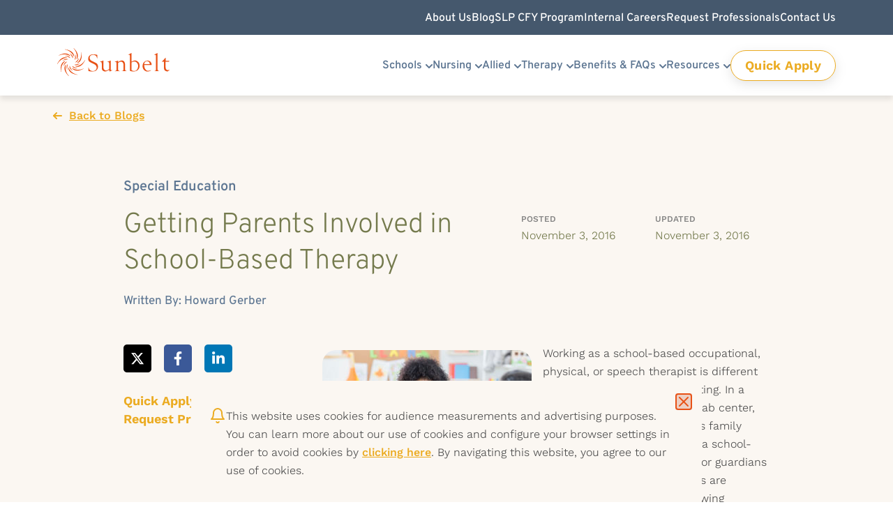

--- FILE ---
content_type: application/javascript
request_url: https://www.sunbeltstaffing.com/wp-content/themes/sunbelt/js/anchor-sidebar-min.js?ver=01.14.26.1
body_size: 277
content:
!function(){let e=document.querySelector(".anchor-sidebar-anchors");if(void 0!==e&&null!=e){let t=document.querySelectorAll(".anchorHeader"),o=document.querySelectorAll(".anchor-sidebar-anchors a"),l=o.length>0?o[0]:null,n=document.querySelector(".sidebar-wrapper"),c=document.querySelector(".anchor-sidebar"),i="";t.forEach((e=>{let t="";t=""!==e.getAttribute("data-linklabel")&&null!==!e.getAttribute("data-linklabel")?e.getAttribute("data-linklabel"):e.innerHTML,i+='<li class="toc-anchor"><a href="#'+e.getAttribute("id")+'" class="anchor-links '+e.getAttribute("id")+'" >'+t+"</a></li>",addActiveScroll(e.getAttribute("id"))})),i="<ul>"+i+"</ul>",e.innerHTML=i,void 0!==l&&null!=l&&l.classList.add("active"),void 0!==n&&null!=n&&(n.innerHTML=c.innerHTML),c.remove();let r=document.querySelectorAll(".anchor-sidebar-anchors a");r.forEach((e=>e.onclick=e=>{r.forEach((e=>{e.classList.remove("active")})),e.target.classList.add("active")}))}window.addEventListener("load",(function(){location.hash&&(location.href=location.hash),0!==location.hash.length&&window.setTimeout(offsetAnchor,1)}))}();const elementToc=document.querySelectorAll(".toc-anchor a");if(0!==elementToc.length)for(var i=0;i<elementToc.length;i++)elementToc[i].addEventListener("click",(function(){window.setTimeout(offsetAnchor,1)}));function offsetAnchor(){0!==location.hash.length&&window.scrollTo(window.scrollX,window.scrollY-160)}function addActiveScroll(e){let t=document.getElementById(e),o=document.querySelectorAll(".anchor-sidebar-anchors a"),l=document.querySelector(".anchor-links."+e),n=document.querySelector(".anchor-sidebar-anchors a:last-child");void 0!==t&&null!=t&&document.addEventListener("scroll",(()=>{o.forEach((e=>{e.classList.remove("active")})),window.scrollY>=t.offsetTop-160||window.scrollY>=t.offsetTop-160+t.offsetHeight?void 0!==l&&null!=l&&l.classList.add("active"):window.scrollTop+window.innerHeight==window.innerHeight&&void 0!==n&&null!=n&&n.classList.add("active")}))}